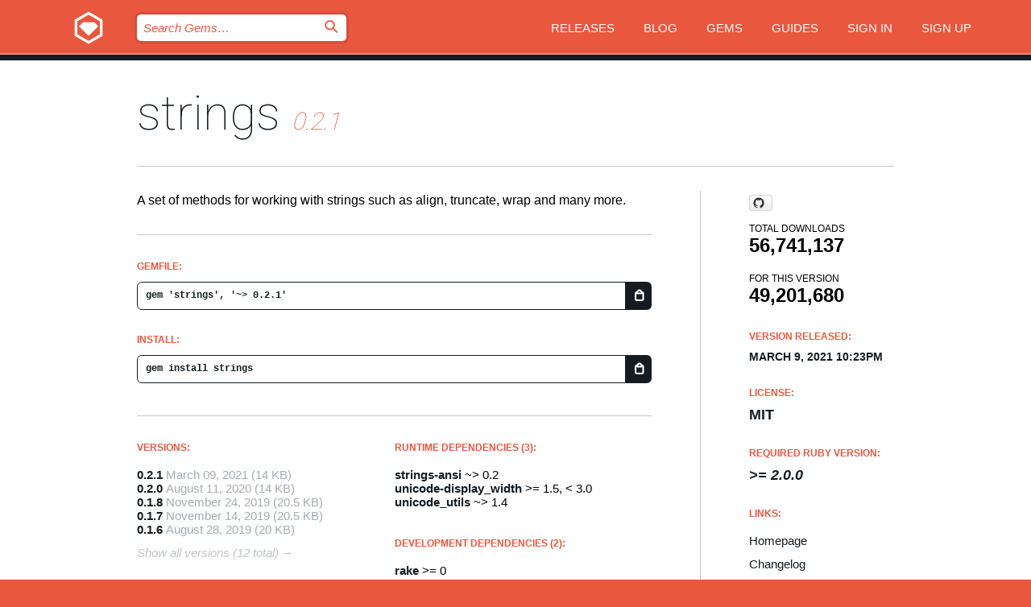

--- FILE ---
content_type: text/html; charset=utf-8
request_url: https://bundler.rubygems.org/gems/strings
body_size: 5296
content:
<!DOCTYPE html>
<html lang="en">
  <head>
    <title>strings | RubyGems.org | your community gem host</title>
    <meta charset="UTF-8">
    <meta content="width=device-width, initial-scale=1, maximum-scale=1, user-scalable=0" name="viewport">
    <meta name="google-site-verification" content="AuesbWQ9MCDMmC1lbDlw25RJzyqWOcDYpuaCjgPxEZY" />
    <link rel="apple-touch-icon" href="/apple-touch-icons/apple-touch-icon.png" />
      <link rel="apple-touch-icon" sizes="57x57" href="/apple-touch-icons/apple-touch-icon-57x57.png" />
      <link rel="apple-touch-icon" sizes="72x72" href="/apple-touch-icons/apple-touch-icon-72x72.png" />
      <link rel="apple-touch-icon" sizes="76x76" href="/apple-touch-icons/apple-touch-icon-76x76.png" />
      <link rel="apple-touch-icon" sizes="114x114" href="/apple-touch-icons/apple-touch-icon-114x114.png" />
      <link rel="apple-touch-icon" sizes="120x120" href="/apple-touch-icons/apple-touch-icon-120x120.png" />
      <link rel="apple-touch-icon" sizes="144x144" href="/apple-touch-icons/apple-touch-icon-144x144.png" />
      <link rel="apple-touch-icon" sizes="152x152" href="/apple-touch-icons/apple-touch-icon-152x152.png" />
      <link rel="apple-touch-icon" sizes="180x180" href="/apple-touch-icons/apple-touch-icon-180x180.png" />
    <link rel="mask-icon" href="/rubygems_logo.svg" color="#e9573f">
    <link rel="fluid-icon" href="/fluid-icon.png"/>
    <link rel="search" type="application/opensearchdescription+xml" title="RubyGems.org" href="/opensearch.xml">
    <link rel="shortcut icon" href="/favicon.ico" type="image/x-icon">
    <link rel="stylesheet" href="/assets/application-fda27980.css" />
    <link href="https://fonts.gstatic.com" rel="preconnect" crossorigin>
    <link href='https://fonts.googleapis.com/css?family=Roboto:100&amp;subset=greek,latin,cyrillic,latin-ext' rel='stylesheet' type='text/css'>
    
<link rel="alternate" type="application/atom+xml" href="https://feeds.feedburner.com/gemcutter-latest" title="RubyGems.org | Latest Gems">

    <meta name="csrf-param" content="authenticity_token" />
<meta name="csrf-token" content="jxv3P0zERwIf1wXAZmdt7In0GJ2kTTiw9Kwp4zK-NelcVKGpogPhiJ9OSyjBoXDOBzIVyywnpbQEC2MxmtjHCg" />
      <link rel="alternate" type="application/atom+xml" title="strings Version Feed" href="/gems/strings/versions.atom" />
    <!-- canonical url -->
    <link rel="canonical" href="https://bundler.rubygems.org/gems/strings/versions/0.2.1" />
    <!-- alternative language versions url -->
      <link rel="alternate" hreflang="en" href="https://bundler.rubygems.org/gems/strings/versions/0.2.1?locale=en" />
      <link rel="alternate" hreflang="nl" href="https://bundler.rubygems.org/gems/strings/versions/0.2.1?locale=nl" />
      <link rel="alternate" hreflang="zh-CN" href="https://bundler.rubygems.org/gems/strings/versions/0.2.1?locale=zh-CN" />
      <link rel="alternate" hreflang="zh-TW" href="https://bundler.rubygems.org/gems/strings/versions/0.2.1?locale=zh-TW" />
      <link rel="alternate" hreflang="pt-BR" href="https://bundler.rubygems.org/gems/strings/versions/0.2.1?locale=pt-BR" />
      <link rel="alternate" hreflang="fr" href="https://bundler.rubygems.org/gems/strings/versions/0.2.1?locale=fr" />
      <link rel="alternate" hreflang="es" href="https://bundler.rubygems.org/gems/strings/versions/0.2.1?locale=es" />
      <link rel="alternate" hreflang="de" href="https://bundler.rubygems.org/gems/strings/versions/0.2.1?locale=de" />
      <link rel="alternate" hreflang="ja" href="https://bundler.rubygems.org/gems/strings/versions/0.2.1?locale=ja" />
    <!-- unmatched alternative language fallback -->
    <link rel="alternate" hreflang="x-default" href="https://bundler.rubygems.org/gems/strings/versions/0.2.1" />

    <script type="importmap" data-turbo-track="reload">{
  "imports": {
    "jquery": "/assets/jquery-15a62848.js",
    "@rails/ujs": "/assets/@rails--ujs-2089e246.js",
    "application": "/assets/application-ae34b86d.js",
    "@hotwired/turbo-rails": "/assets/turbo.min-ad2c7b86.js",
    "@hotwired/stimulus": "/assets/@hotwired--stimulus-132cbc23.js",
    "@hotwired/stimulus-loading": "/assets/stimulus-loading-1fc53fe7.js",
    "@stimulus-components/clipboard": "/assets/@stimulus-components--clipboard-d9c44ea9.js",
    "@stimulus-components/dialog": "/assets/@stimulus-components--dialog-74866932.js",
    "@stimulus-components/reveal": "/assets/@stimulus-components--reveal-77f6cb39.js",
    "@stimulus-components/checkbox-select-all": "/assets/@stimulus-components--checkbox-select-all-e7db6a97.js",
    "github-buttons": "/assets/github-buttons-3337d207.js",
    "webauthn-json": "/assets/webauthn-json-74adc0e8.js",
    "avo.custom": "/assets/avo.custom-4b185d31.js",
    "stimulus-rails-nested-form": "/assets/stimulus-rails-nested-form-3f712873.js",
    "local-time": "/assets/local-time-a331fc59.js",
    "src/oidc_api_key_role_form": "/assets/src/oidc_api_key_role_form-223a59d4.js",
    "src/pages": "/assets/src/pages-64095f36.js",
    "src/transitive_dependencies": "/assets/src/transitive_dependencies-9280dc42.js",
    "src/webauthn": "/assets/src/webauthn-a8b5ca04.js",
    "controllers/application": "/assets/controllers/application-e33ffaa8.js",
    "controllers/autocomplete_controller": "/assets/controllers/autocomplete_controller-e9f78a76.js",
    "controllers/counter_controller": "/assets/controllers/counter_controller-b739ef1d.js",
    "controllers/dialog_controller": "/assets/controllers/dialog_controller-c788489b.js",
    "controllers/dropdown_controller": "/assets/controllers/dropdown_controller-baaf189b.js",
    "controllers/dump_controller": "/assets/controllers/dump_controller-5d671745.js",
    "controllers/exclusive_checkbox_controller": "/assets/controllers/exclusive_checkbox_controller-c624394a.js",
    "controllers/gem_scope_controller": "/assets/controllers/gem_scope_controller-9c330c45.js",
    "controllers": "/assets/controllers/index-236ab973.js",
    "controllers/nav_controller": "/assets/controllers/nav_controller-8f4ea870.js",
    "controllers/onboarding_name_controller": "/assets/controllers/onboarding_name_controller-a65c65ec.js",
    "controllers/radio_reveal_controller": "/assets/controllers/radio_reveal_controller-41774e15.js",
    "controllers/recovery_controller": "/assets/controllers/recovery_controller-b051251b.js",
    "controllers/reveal_controller": "/assets/controllers/reveal_controller-a90af4d9.js",
    "controllers/reveal_search_controller": "/assets/controllers/reveal_search_controller-8dc44279.js",
    "controllers/scroll_controller": "/assets/controllers/scroll_controller-07f12b0d.js",
    "controllers/search_controller": "/assets/controllers/search_controller-79d09057.js",
    "controllers/stats_controller": "/assets/controllers/stats_controller-5bae7b7f.js"
  }
}</script>
<link rel="modulepreload" href="/assets/jquery-15a62848.js" nonce="bf7ee1442d1673fc3c8b50c3561d1ad3">
<link rel="modulepreload" href="/assets/@rails--ujs-2089e246.js" nonce="bf7ee1442d1673fc3c8b50c3561d1ad3">
<link rel="modulepreload" href="/assets/application-ae34b86d.js" nonce="bf7ee1442d1673fc3c8b50c3561d1ad3">
<link rel="modulepreload" href="/assets/turbo.min-ad2c7b86.js" nonce="bf7ee1442d1673fc3c8b50c3561d1ad3">
<link rel="modulepreload" href="/assets/@hotwired--stimulus-132cbc23.js" nonce="bf7ee1442d1673fc3c8b50c3561d1ad3">
<link rel="modulepreload" href="/assets/stimulus-loading-1fc53fe7.js" nonce="bf7ee1442d1673fc3c8b50c3561d1ad3">
<link rel="modulepreload" href="/assets/@stimulus-components--clipboard-d9c44ea9.js" nonce="bf7ee1442d1673fc3c8b50c3561d1ad3">
<link rel="modulepreload" href="/assets/@stimulus-components--dialog-74866932.js" nonce="bf7ee1442d1673fc3c8b50c3561d1ad3">
<link rel="modulepreload" href="/assets/@stimulus-components--reveal-77f6cb39.js" nonce="bf7ee1442d1673fc3c8b50c3561d1ad3">
<link rel="modulepreload" href="/assets/@stimulus-components--checkbox-select-all-e7db6a97.js" nonce="bf7ee1442d1673fc3c8b50c3561d1ad3">
<link rel="modulepreload" href="/assets/github-buttons-3337d207.js" nonce="bf7ee1442d1673fc3c8b50c3561d1ad3">
<link rel="modulepreload" href="/assets/webauthn-json-74adc0e8.js" nonce="bf7ee1442d1673fc3c8b50c3561d1ad3">
<link rel="modulepreload" href="/assets/local-time-a331fc59.js" nonce="bf7ee1442d1673fc3c8b50c3561d1ad3">
<link rel="modulepreload" href="/assets/src/oidc_api_key_role_form-223a59d4.js" nonce="bf7ee1442d1673fc3c8b50c3561d1ad3">
<link rel="modulepreload" href="/assets/src/pages-64095f36.js" nonce="bf7ee1442d1673fc3c8b50c3561d1ad3">
<link rel="modulepreload" href="/assets/src/transitive_dependencies-9280dc42.js" nonce="bf7ee1442d1673fc3c8b50c3561d1ad3">
<link rel="modulepreload" href="/assets/src/webauthn-a8b5ca04.js" nonce="bf7ee1442d1673fc3c8b50c3561d1ad3">
<link rel="modulepreload" href="/assets/controllers/application-e33ffaa8.js" nonce="bf7ee1442d1673fc3c8b50c3561d1ad3">
<link rel="modulepreload" href="/assets/controllers/autocomplete_controller-e9f78a76.js" nonce="bf7ee1442d1673fc3c8b50c3561d1ad3">
<link rel="modulepreload" href="/assets/controllers/counter_controller-b739ef1d.js" nonce="bf7ee1442d1673fc3c8b50c3561d1ad3">
<link rel="modulepreload" href="/assets/controllers/dialog_controller-c788489b.js" nonce="bf7ee1442d1673fc3c8b50c3561d1ad3">
<link rel="modulepreload" href="/assets/controllers/dropdown_controller-baaf189b.js" nonce="bf7ee1442d1673fc3c8b50c3561d1ad3">
<link rel="modulepreload" href="/assets/controllers/dump_controller-5d671745.js" nonce="bf7ee1442d1673fc3c8b50c3561d1ad3">
<link rel="modulepreload" href="/assets/controllers/exclusive_checkbox_controller-c624394a.js" nonce="bf7ee1442d1673fc3c8b50c3561d1ad3">
<link rel="modulepreload" href="/assets/controllers/gem_scope_controller-9c330c45.js" nonce="bf7ee1442d1673fc3c8b50c3561d1ad3">
<link rel="modulepreload" href="/assets/controllers/index-236ab973.js" nonce="bf7ee1442d1673fc3c8b50c3561d1ad3">
<link rel="modulepreload" href="/assets/controllers/nav_controller-8f4ea870.js" nonce="bf7ee1442d1673fc3c8b50c3561d1ad3">
<link rel="modulepreload" href="/assets/controllers/onboarding_name_controller-a65c65ec.js" nonce="bf7ee1442d1673fc3c8b50c3561d1ad3">
<link rel="modulepreload" href="/assets/controllers/radio_reveal_controller-41774e15.js" nonce="bf7ee1442d1673fc3c8b50c3561d1ad3">
<link rel="modulepreload" href="/assets/controllers/recovery_controller-b051251b.js" nonce="bf7ee1442d1673fc3c8b50c3561d1ad3">
<link rel="modulepreload" href="/assets/controllers/reveal_controller-a90af4d9.js" nonce="bf7ee1442d1673fc3c8b50c3561d1ad3">
<link rel="modulepreload" href="/assets/controllers/reveal_search_controller-8dc44279.js" nonce="bf7ee1442d1673fc3c8b50c3561d1ad3">
<link rel="modulepreload" href="/assets/controllers/scroll_controller-07f12b0d.js" nonce="bf7ee1442d1673fc3c8b50c3561d1ad3">
<link rel="modulepreload" href="/assets/controllers/search_controller-79d09057.js" nonce="bf7ee1442d1673fc3c8b50c3561d1ad3">
<link rel="modulepreload" href="/assets/controllers/stats_controller-5bae7b7f.js" nonce="bf7ee1442d1673fc3c8b50c3561d1ad3">
<script type="module" nonce="bf7ee1442d1673fc3c8b50c3561d1ad3">import "application"</script>
  </head>

  <body class="" data-controller="nav" data-nav-expanded-class="mobile-nav-is-expanded">
    <!-- Top banner -->

    <!-- Policies acknowledgment banner -->
    

    <header class="header header--interior" data-nav-target="header collapse">
      <div class="l-wrap--header">
        <a title="RubyGems" class="header__logo-wrap" data-nav-target="logo" href="/">
          <span class="header__logo" data-icon="⬡">⬢</span>
          <span class="t-hidden">RubyGems</span>
</a>        <a class="header__club-sandwich" href="#" data-action="nav#toggle focusin->nav#focus mousedown->nav#mouseDown click@window->nav#hide">
          <span class="t-hidden">Navigation menu</span>
        </a>

        <div class="header__nav-links-wrap">
          <div class="header__search-wrap" role="search">
  <form data-controller="autocomplete" data-autocomplete-selected-class="selected" action="/search" accept-charset="UTF-8" method="get">
    <input type="search" name="query" id="query" placeholder="Search Gems&hellip;" class="header__search" autocomplete="off" aria-autocomplete="list" data-autocomplete-target="query" data-action="autocomplete#suggest keydown.down-&gt;autocomplete#next keydown.up-&gt;autocomplete#prev keydown.esc-&gt;autocomplete#hide keydown.enter-&gt;autocomplete#clear click@window-&gt;autocomplete#hide focus-&gt;autocomplete#suggest blur-&gt;autocomplete#hide" data-nav-target="search" />

    <ul class="suggest-list" role="listbox" data-autocomplete-target="suggestions"></ul>

    <template id="suggestion" data-autocomplete-target="template">
      <li class="menu-item" role="option" tabindex="-1" data-autocomplete-target="item" data-action="click->autocomplete#choose mouseover->autocomplete#highlight"></li>
    </template>

    <label id="querylabel" for="query">
      <span class="t-hidden">Search Gems&hellip;</span>
</label>
    <input type="submit" value="⌕" id="search_submit" class="header__search__icon" aria-labelledby="querylabel" data-disable-with="⌕" />

</form></div>


          <nav class="header__nav-links" data-controller="dropdown">

            <a class="header__nav-link " href="https://bundler.rubygems.org/releases">Releases</a>
            <a class="header__nav-link" href="https://blog.rubygems.org">Blog</a>

              <a class="header__nav-link" href="/gems">Gems</a>

            <a class="header__nav-link" href="https://guides.rubygems.org">Guides</a>

              <a class="header__nav-link " href="/sign_in">Sign in</a>
                <a class="header__nav-link " href="/sign_up">Sign up</a>
          </nav>
        </div>
      </div>
    </header>



    <main class="main--interior" data-nav-target="collapse">
        <div class="l-wrap--b">
            <h1 class="t-display page__heading">
              <a class="t-link--black" href="/gems/strings">strings</a>

                <i class="page__subheading">0.2.1</i>
            </h1>
          
          


<div class="l-overflow">
  <div class="l-colspan--l colspan--l--has-border">
      <div class="gem__intro">
        <div id="markup" class="gem__desc">
          <p>A set of methods for working with strings such as align, truncate, wrap and many more.</p>
        </div>
      </div>

      <div class="gem__install">
        <h2 class="gem__ruby-version__heading t-list__heading">
          Gemfile:
          <div class="gem__code-wrap" data-controller="clipboard" data-clipboard-success-content-value="✔"><input type="text" name="gemfile_text" id="gemfile_text" value="gem &#39;strings&#39;, &#39;~&gt; 0.2.1&#39;" class="gem__code" readonly="readonly" data-clipboard-target="source" /><span class="gem__code__icon" title="Copy to clipboard" data-action="click-&gt;clipboard#copy" data-clipboard-target="button">=</span></div>
        </h2>
        <h2 class="gem__ruby-version__heading t-list__heading">
          install:
          <div class="gem__code-wrap" data-controller="clipboard" data-clipboard-success-content-value="✔"><input type="text" name="install_text" id="install_text" value="gem install strings" class="gem__code" readonly="readonly" data-clipboard-target="source" /><span class="gem__code__icon" title="Copy to clipboard" data-action="click-&gt;clipboard#copy" data-clipboard-target="button">=</span></div>
        </h2>
      </div>

      <div class="l-half--l">
        <div class="versions">
          <h3 class="t-list__heading">Versions:</h3>
          <ol class="gem__versions t-list__items">
            <li class="gem__version-wrap">
  <a class="t-list__item" href="/gems/strings/versions/0.2.1">0.2.1</a>
  <small class="gem__version__date">March 09, 2021</small>

  <span class="gem__version__date">(14 KB)</span>
</li>
<li class="gem__version-wrap">
  <a class="t-list__item" href="/gems/strings/versions/0.2.0">0.2.0</a>
  <small class="gem__version__date">August 11, 2020</small>

  <span class="gem__version__date">(14 KB)</span>
</li>
<li class="gem__version-wrap">
  <a class="t-list__item" href="/gems/strings/versions/0.1.8">0.1.8</a>
  <small class="gem__version__date">November 24, 2019</small>

  <span class="gem__version__date">(20.5 KB)</span>
</li>
<li class="gem__version-wrap">
  <a class="t-list__item" href="/gems/strings/versions/0.1.7">0.1.7</a>
  <small class="gem__version__date">November 14, 2019</small>

  <span class="gem__version__date">(20.5 KB)</span>
</li>
<li class="gem__version-wrap">
  <a class="t-list__item" href="/gems/strings/versions/0.1.6">0.1.6</a>
  <small class="gem__version__date">August 28, 2019</small>

  <span class="gem__version__date">(20 KB)</span>
</li>

          </ol>
            <a class="gem__see-all-versions t-link--gray t-link--has-arrow" href="https://bundler.rubygems.org/gems/strings/versions">Show all versions (12 total)</a>
        </div>
      </div>

    <div class = "l-half--l">
        <div class="dependencies gem__dependencies" id="runtime_dependencies">
    <h3 class="t-list__heading">Runtime Dependencies (3):</h3>
    <div class="t-list__items">
          <div class="gem__requirement-wrap">
            <a class="t-list__item" href="/gems/strings-ansi"><strong>strings-ansi</strong></a>
            ~&gt; 0.2
          </div>
          <div class="gem__requirement-wrap">
            <a class="t-list__item" href="/gems/unicode-display_width"><strong>unicode-display_width</strong></a>
            &gt;= 1.5, &lt; 3.0
          </div>
          <div class="gem__requirement-wrap">
            <a class="t-list__item" href="/gems/unicode_utils"><strong>unicode_utils</strong></a>
            ~&gt; 1.4
          </div>
    </div>
  </div>

        <div class="dependencies gem__dependencies" id="development_dependencies">
    <h3 class="t-list__heading">Development Dependencies (2):</h3>
    <div class="t-list__items">
          <div class="gem__requirement-wrap">
            <a class="t-list__item" href="/gems/rake"><strong>rake</strong></a>
            &gt;= 0
          </div>
          <div class="gem__requirement-wrap">
            <a class="t-list__item" href="/gems/rspec"><strong>rspec</strong></a>
            &gt;= 3.0
          </div>
    </div>
  </div>

        <div class="dependencies_list">
          <a class="gem__see-all-versions t-link--gray t-link--has-arrow push--s" href="/gems/strings/versions/0.2.1/dependencies">Show all transitive dependencies</a>
        </div>
    </div>


    <div class="gem__members">

    <h3 class="t-list__heading">Owners:</h3>
    <div class="gem__users">
      <a alt="piotrmurach" title="piotrmurach" href="/profiles/piotrmurach"><img id="gravatar-54662" width="48" height="48" src="/users/54662/avatar.jpeg?size=48&amp;theme=light" /></a>
    </div>


    <h3 class="t-list__heading">Pushed by:</h3>
    <div class="gem__users">
      <a alt="piotrmurach" title="piotrmurach" href="/profiles/piotrmurach"><img id="gravatar-54662" width="48" height="48" src="/users/54662/avatar.jpeg?size=48&amp;theme=light" /></a>
    </div>


    <h3 class="t-list__heading">Authors:</h3>
    <ul class="t-list__items">
      <li class="t-list__item">
        <p>Piotr Murach</p>
      </li>
    </ul>

    <h3 class="t-list__heading">SHA 256 checksum:</h3>
    <div class="gem__code-wrap" data-controller="clipboard" data-clipboard-success-content-value="✔"><input type="text" name="gem_sha_256_checksum" id="gem_sha_256_checksum" value="933293b3c95cf85b81eb44b3cf673e3087661ba739bbadfeadf442083158d6fb" class="gem__code" readonly="readonly" data-clipboard-target="source" /><span class="gem__code__icon" title="Copy to clipboard" data-action="click-&gt;clipboard#copy" data-clipboard-target="button">=</span></div>


</div>

    <div class="gem__navigation">
    <a class="gem__previous__version" href="/gems/strings/versions/0.2.0">← Previous version</a>

</div>

  </div>

  <div class="gem__aside l-col--r--pad">
    <span class="github-btn" data-user="piotrmurach" data-repo="strings" data-type="star" data-count="true" data-size="large">
  <a class="gh-btn" href="#" rel="noopener noreferrer" target="_blank">
    <span class="gh-ico" aria-hidden="true"></span>
    <span class="gh-text"></span>
  </a>
  <a class="gh-count" href="#" rel="noopener noreferrer" target="_blank" aria-hidden="true"></a>
</span>
  <div class="gem__downloads-wrap" data-href="/api/v1/downloads/strings-0.2.1.json">
    <h2 class="gem__downloads__heading t-text--s">
      Total downloads
      <span class="gem__downloads">56,741,137</span>
    </h2>
    <h2 class="gem__downloads__heading t-text--s">
      For this version
      <span class="gem__downloads">49,201,680</span>
    </h2>
  </div>

  <h2 class="gem__ruby-version__heading t-list__heading">
    Version Released:
    <span class="gem__rubygem-version-age">
      <p><time datetime="2021-03-09T22:23:11Z" data-local="time-ago">March  9, 2021 10:23pm</time></p>
    </span>
  </h2>

  <h2 class="gem__ruby-version__heading t-list__heading">
    License:
    <span class="gem__ruby-version">
      <p>MIT</p>
    </span>
  </h2>
  <h2 class="gem__ruby-version__heading t-list__heading">
    Required Ruby Version:
    <i class="gem__ruby-version">
        &gt;= 2.0.0
    </i>
  </h2>
  <h3 class="t-list__heading">Links:</h3>
  <div class="t-list__items">
      <a rel="nofollow" class="gem__link t-list__item" id="home" href="https://github.com/piotrmurach/strings">Homepage</a>
      <a rel="nofollow" class="gem__link t-list__item" id="changelog" href="https://github.com/piotrmurach/strings/blob/master/CHANGELOG.md">Changelog</a>
      <a rel="nofollow" class="gem__link t-list__item" id="docs" href="https://www.rubydoc.info/gems/strings">Documentation</a>
      <a rel="nofollow" class="gem__link t-list__item" id="download" href="/downloads/strings-0.2.1.gem">Download</a>
    <a class="gem__link t-list__item" href="https://my.diffend.io/gems/strings/prev/0.2.1">Review changes</a>
    <a class="gem__link t-list__item" id="badge" href="https://badge.fury.io/rb/strings/install">Badge</a>
    <a class="toggler gem__link t-list__item" id="subscribe" href="/sign_in">Subscribe</a>
    <a class="gem__link t-list__item" id="rss" href="/gems/strings/versions.atom">RSS</a>
    <a class="gem__link t-list__item" href="mailto:support@rubygems.org?subject=Reporting Abuse on strings">Report abuse</a>
    <a rel="nofollow" class="gem__link t-list__item" id="reverse_dependencies" href="/gems/strings/reverse_dependencies">Reverse dependencies</a>
    
    
    
    
    
  </div>
</div>

</div>

        </div>
    </main>

    <footer class="footer" data-nav-target="collapse">
      <div class="l-wrap--footer">
        <div class="l-overflow">
          <div class="nav--v l-col--r--pad">
            <a class="nav--v__link--footer" href="https://status.rubygems.org">Status</a>
            <a class="nav--v__link--footer" href="https://uptime.rubygems.org">Uptime</a>
            <a class="nav--v__link--footer" href="https://github.com/rubygems/rubygems.org">Code</a>
            <a class="nav--v__link--footer" href="/pages/data">Data</a>
            <a class="nav--v__link--footer" href="/stats">Stats</a>
            <a class="nav--v__link--footer" href="https://guides.rubygems.org/contributing/">Contribute</a>
              <a class="nav--v__link--footer" href="/pages/about">About</a>
            <a class="nav--v__link--footer" href="mailto:support@rubygems.org">Help</a>
            <a class="nav--v__link--footer" href="https://guides.rubygems.org/rubygems-org-api">API</a>
            <a class="nav--v__link--footer" href="/policies">Policies</a>
            <a class="nav--v__link--footer" href="/pages/supporters">Support Us</a>
              <a class="nav--v__link--footer" href="/pages/security">Security</a>
          </div>
          <div class="l-colspan--l colspan--l--has-border">
            <div class="footer__about">
              <p>
                RubyGems.org is the Ruby community&rsquo;s gem hosting service. Instantly <a href="https://guides.rubygems.org/publishing/">publish your gems</a> and then <a href="https://guides.rubygems.org/command-reference/#gem-install">install them</a>. Use <a href="https://guides.rubygems.org/rubygems-org-api/">the API</a> to find out more about <a href="/gems">available gems</a>. <a href="https://guides.rubygems.org/contributing/">Become a contributor</a> and improve the site yourself.
              </p>
              <p>
                The RubyGems.org website and service are maintained and operated by Ruby Central’s <a href="https://rubycentral.org/open-source/">Open Source Program</a> and the RubyGems team. It is funded by the greater Ruby community through support from sponsors, members, and infrastructure donations. <b>If you build with Ruby and believe in our mission, you can join us in keeping RubyGems.org, RubyGems, and Bundler secure and sustainable for years to come by contributing <a href="/pages/supporters">here</a></b>.
              </p>
            </div>
          </div>
        </div>
      </div>
      <div class="footer__sponsors">
        <a class="footer__sponsor footer__sponsor__ruby_central" href="https://rubycentral.org/open-source/" target="_blank" rel="noopener">
          Operated by
          <span class="t-hidden">Ruby Central</span>
        </a>
        <a class="footer__sponsor footer__sponsor__dockyard" href="https://dockyard.com/ruby-on-rails-consulting" target="_blank" rel="noopener">
          Designed by
          <span class="t-hidden">DockYard</span>
        </a>
        <a class="footer__sponsor footer__sponsor__aws" href="https://aws.amazon.com/" target="_blank" rel="noopener">
          Hosted by
          <span class="t-hidden">AWS</span>
        </a>
        <a class="footer__sponsor footer__sponsor__dnsimple" href="https://dnsimple.link/resolving-rubygems" target="_blank" rel="noopener">
          Resolved with
          <span class="t-hidden">DNSimple</span>
        </a>
        <a class="footer__sponsor footer__sponsor__datadog" href="https://www.datadoghq.com/" target="_blank" rel="noopener">
          Monitored by
          <span class="t-hidden">Datadog</span>
        </a>
        <a class="footer__sponsor footer__sponsor__fastly" href="https://www.fastly.com/customers/ruby-central" target="_blank" rel="noopener">
          Gems served by
          <span class="t-hidden">Fastly</span>
        </a>
        <a class="footer__sponsor footer__sponsor__honeybadger" href="https://www.honeybadger.io/" target="_blank" rel="noopener">
          Monitored by
          <span class="t-hidden">Honeybadger</span>
        </a>
        <a class="footer__sponsor footer__sponsor__mend" href="https://mend.io/" target="_blank" rel="noopener">
          Secured by
          <span class="t-hidden">Mend.io</span>
        </a>
      </div>
      <div class="footer__language_selector">
          <div class="footer__language">
            <a class="nav--v__link--footer" href="/gems/strings?locale=en">English</a>
          </div>
          <div class="footer__language">
            <a class="nav--v__link--footer" href="/gems/strings?locale=nl">Nederlands</a>
          </div>
          <div class="footer__language">
            <a class="nav--v__link--footer" href="/gems/strings?locale=zh-CN">简体中文</a>
          </div>
          <div class="footer__language">
            <a class="nav--v__link--footer" href="/gems/strings?locale=zh-TW">正體中文</a>
          </div>
          <div class="footer__language">
            <a class="nav--v__link--footer" href="/gems/strings?locale=pt-BR">Português do Brasil</a>
          </div>
          <div class="footer__language">
            <a class="nav--v__link--footer" href="/gems/strings?locale=fr">Français</a>
          </div>
          <div class="footer__language">
            <a class="nav--v__link--footer" href="/gems/strings?locale=es">Español</a>
          </div>
          <div class="footer__language">
            <a class="nav--v__link--footer" href="/gems/strings?locale=de">Deutsch</a>
          </div>
          <div class="footer__language">
            <a class="nav--v__link--footer" href="/gems/strings?locale=ja">日本語</a>
          </div>
      </div>
    </footer>
    
    <script type="text/javascript" defer src="https://www.fastly-insights.com/insights.js?k=3e63c3cd-fc37-4b19-80b9-65ce64af060a"></script>
  </body>
</html>
